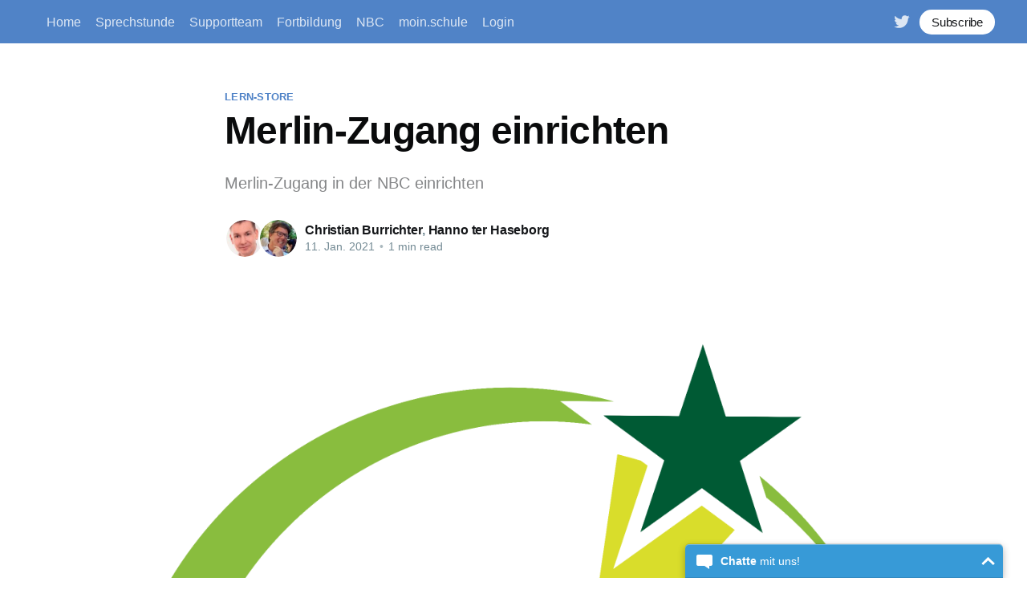

--- FILE ---
content_type: text/html; charset=utf-8
request_url: https://blog.niedersachsen.cloud/lerninhalte-aus-merlin/
body_size: 5634
content:
<!DOCTYPE html>
<html lang="de">
<head>

    <title>Merlin-Zugang einrichten</title>
    <meta charset="utf-8" />
    <meta http-equiv="X-UA-Compatible" content="IE=edge" />
    <meta name="HandheldFriendly" content="True" />
    <meta name="viewport" content="width=device-width, initial-scale=1.0" />

    <style>
        :root {
            --button-bg-color: #ffffff;
            --button-text-color: var(--color-darkgrey);
        }
    </style>

    <link rel="stylesheet" type="text/css" href="/assets/built/screen.css?v=6a3b9e722a" />

    <meta name="description" content="Merlin-Zugang in der NBC einrichten">
    <link rel="icon" href="https://blog.niedersachsen.cloud/content/images/size/w256h256/2021/10/n21-LogoBildungscloud_n-21-4Sqaure.png" type="image/png">
    <link rel="canonical" href="https://blog.niedersachsen.cloud/lerninhalte-aus-merlin/">
    <meta name="referrer" content="no-referrer-when-downgrade">
    
    <meta property="og:type" content="article">
    <meta property="og:title" content="Merlin-Zugang einrichten">
    <meta property="og:description" content="Merlin-Zugang in der NBC einrichten">
    <meta property="og:url" content="https://blog.niedersachsen.cloud/lerninhalte-aus-merlin/">
    <meta property="og:image" content="https://blog.niedersachsen.cloud/content/images/2021/01/Merlin.png">
    <meta property="article:published_time" content="2021-01-11T20:30:24.000Z">
    <meta property="article:modified_time" content="2021-01-11T20:30:24.000Z">
    <meta property="article:tag" content="Lern-Store">
    <meta property="article:tag" content="Administration">
    <meta property="article:tag" content="Bildungscloud">
    <meta property="article:tag" content="Cloud">
    
    <meta name="twitter:card" content="summary_large_image">
    <meta name="twitter:title" content="Merlin-Zugang einrichten">
    <meta name="twitter:description" content="Merlin-Zugang in der NBC einrichten">
    <meta name="twitter:url" content="https://blog.niedersachsen.cloud/lerninhalte-aus-merlin/">
    <meta name="twitter:image" content="https://blog.niedersachsen.cloud/content/images/2021/01/Merlin.png">
    <meta name="twitter:label1" content="Written by">
    <meta name="twitter:data1" content="Christian Burrichter">
    <meta name="twitter:label2" content="Filed under">
    <meta name="twitter:data2" content="Lern-Store, Administration, Bildungscloud, Cloud">
    <meta name="twitter:site" content="@n21online">
    <meta property="og:image:width" content="1200">
    <meta property="og:image:height" content="1200">
    
    <script type="application/ld+json">
{
    "@context": "https://schema.org",
    "@type": "Article",
    "publisher": {
        "@type": "Organization",
        "name": "",
        "url": "https://blog.niedersachsen.cloud/",
        "logo": {
            "@type": "ImageObject",
            "url": "https://blog.niedersachsen.cloud/content/images/size/w256h256/2021/10/n21-LogoBildungscloud_n-21-4Sqaure.png",
            "width": 60,
            "height": 60
        }
    },
    "author": {
        "@type": "Person",
        "name": "Christian Burrichter",
        "image": {
            "@type": "ImageObject",
            "url": "https://blog.niedersachsen.cloud/content/images/2019/10/C-B-1.jpg",
            "width": 105,
            "height": 140
        },
        "url": "https://blog.niedersachsen.cloud/author/christian/",
        "sameAs": []
    },
    "headline": "Merlin-Zugang einrichten",
    "url": "https://blog.niedersachsen.cloud/lerninhalte-aus-merlin/",
    "datePublished": "2021-01-11T20:30:24.000Z",
    "dateModified": "2021-01-11T20:30:24.000Z",
    "image": {
        "@type": "ImageObject",
        "url": "https://blog.niedersachsen.cloud/content/images/2021/01/Merlin.png",
        "width": 1200,
        "height": 1200
    },
    "keywords": "Lern-Store, Administration, Bildungscloud, Cloud",
    "description": "Merlin-Zugang in der NBC einrichten",
    "mainEntityOfPage": "https://blog.niedersachsen.cloud/lerninhalte-aus-merlin/"
}
    </script>

    <meta name="generator" content="Ghost 5.90">
    <link rel="alternate" type="application/rss+xml" title="" href="https://blog.niedersachsen.cloud/rss/">
    
    <script defer src="https://cdn.jsdelivr.net/ghost/sodo-search@~1.1/umd/sodo-search.min.js" data-key="34c0277f242fde23f7dcc2b1e2" data-styles="https://cdn.jsdelivr.net/ghost/sodo-search@~1.1/umd/main.css" data-sodo-search="https://blog.niedersachsen.cloud/" crossorigin="anonymous"></script>
    
    <link href="https://blog.niedersachsen.cloud/webmentions/receive/" rel="webmention">
    <script defer src="/public/cards.min.js?v=6a3b9e722a"></script><style>:root {--ghost-accent-color: #5083C7;}</style>
    <link rel="stylesheet" type="text/css" href="/public/cards.min.css?v=6a3b9e722a">

</head>
<body class="post-template tag-lern-store tag-administration tag-bildungscloud tag-cloud">
<div class="viewport">

    <header id="gh-head" class="gh-head has-cover">
        <nav class="gh-head-inner inner gh-container">

            <div class="gh-head-brand">
                <a class="gh-head-logo" href="https://blog.niedersachsen.cloud">
                        
                </a>
                <a class="gh-burger" role="button">
                    <div class="gh-burger-box">
                        <div class="gh-burger-inner"></div>
                    </div>
                </a>
            </div>
            <div class="gh-head-menu">
                <ul class="nav">
    <li class="nav-home"><a href="https://blog.niedersachsen.cloud/">Home</a></li>
    <li class="nav-sprechstunde"><a href="https://blog.niedersachsen.cloud/support-sprechstunde/">Sprechstunde</a></li>
    <li class="nav-supportteam"><a href="https://blog.niedersachsen.cloud/das-team/">Supportteam </a></li>
    <li class="nav-fortbildung"><a href="https://blog.niedersachsen.cloud/fortbildungen/">Fortbildung</a></li>
    <li class="nav-nbc"><a href="https://blog.niedersachsen.cloud/nbc/">NBC</a></li>
    <li class="nav-moin-schule"><a href="https://openelec.moodle-nds.de/course/view.php?id=258">moin.schule</a></li>
    <li class="nav-login"><a href="https://niedersachsen.cloud/login">Login</a></li>
</ul>

            </div>
            <div class="gh-head-actions">
                <div class="gh-social">
                        <a class="gh-social-twitter" href="https://twitter.com/n21online" title="Twitter" target="_blank" rel="noopener"><svg xmlns="http://www.w3.org/2000/svg" viewBox="0 0 32 32"><path d="M30.063 7.313c-.813 1.125-1.75 2.125-2.875 2.938v.75c0 1.563-.188 3.125-.688 4.625a15.088 15.088 0 0 1-2.063 4.438c-.875 1.438-2 2.688-3.25 3.813a15.015 15.015 0 0 1-4.625 2.563c-1.813.688-3.75 1-5.75 1-3.25 0-6.188-.875-8.875-2.625.438.063.875.125 1.375.125 2.688 0 5.063-.875 7.188-2.5-1.25 0-2.375-.375-3.375-1.125s-1.688-1.688-2.063-2.875c.438.063.813.125 1.125.125.5 0 1-.063 1.5-.25-1.313-.25-2.438-.938-3.313-1.938a5.673 5.673 0 0 1-1.313-3.688v-.063c.813.438 1.688.688 2.625.688a5.228 5.228 0 0 1-1.875-2c-.5-.875-.688-1.813-.688-2.75 0-1.063.25-2.063.75-2.938 1.438 1.75 3.188 3.188 5.25 4.25s4.313 1.688 6.688 1.813a5.579 5.579 0 0 1 1.5-5.438c1.125-1.125 2.5-1.688 4.125-1.688s3.063.625 4.188 1.813a11.48 11.48 0 0 0 3.688-1.375c-.438 1.375-1.313 2.438-2.563 3.188 1.125-.125 2.188-.438 3.313-.875z"/></svg>
</a>
                </div>

                    <a class="gh-head-button" href="#/portal/signup" data-portal="signup">Subscribe</a>
            </div>
        </nav>
    </header>

    <div class="site-content">
        



<main id="site-main" class="site-main">
    <article class="article post tag-lern-store tag-administration tag-bildungscloud tag-cloud ">

        <header class="article-header gh-canvas">

            <section class="article-tag">
                <a href="https://blog.niedersachsen.cloud/tag/lern-store/">Lern-Store</a>
            </section>

            <h1 class="article-title">Merlin-Zugang einrichten</h1>

            <p class="article-excerpt">Merlin-Zugang in der NBC einrichten</p>

            <div class="article-byline">
                <section class="article-byline-content">
                    <ul class="author-list">
                        <li class="author-list-item">
                            <a href="/author/christian/" class="author-avatar">
                                <img class="author-profile-image" src="/content/images/size/w100/2019/10/C-B-1.jpg" alt="Christian Burrichter" />
                            </a>
                        </li>
                        <li class="author-list-item">
                            <a href="/author/hanno/" class="author-avatar">
                                <img class="author-profile-image" src="/content/images/size/w100/2025/12/Profilbild--2-.jpg" alt="Hanno ter Haseborg" />
                            </a>
                        </li>
                    </ul>
                    <div class="article-byline-meta">
                        <h4 class="author-name"><a href="/author/christian/">Christian Burrichter</a>, <a href="/author/hanno/">Hanno ter Haseborg</a></h4>
                        <div class="byline-meta-content">
                            <time class="byline-meta-date" datetime="2021-01-11">11. Jan. 2021</time>
                            <span class="byline-reading-time"><span class="bull">&bull;</span> 1 min read</span>
                        </div>
                    </div>
                </section>
            </div>

            <figure class="article-image">
                <img
                    srcset="/content/images/size/w300/2021/01/Merlin.png 300w,
                            /content/images/size/w600/2021/01/Merlin.png 600w,
                            /content/images/size/w1000/2021/01/Merlin.png 1000w,
                            /content/images/size/w2000/2021/01/Merlin.png 2000w"
                    sizes="(min-width: 1400px) 1400px, 92vw"
                    src="/content/images/size/w2000/2021/01/Merlin.png"
                    alt="Merlin-Zugang einrichten"
                />
            </figure>
        </header>

        <section class="gh-content gh-canvas">
            <p>Die landesweiten Lizenzen für Online-Medien aus der Merlin-Datenbank sind für alle Schulen in der Niedersächsischen Bildungscloud verfügbar. Damit Sie für Ihre Unterrichtsplanung auch auf kreisbezogene Inhalte mit den entsprechenden Lizenzen zugreifen können, richten die Cloudverantwortlichen Ihrer Schule diese Zuordnung einmalig ein.</p><p>Tragen Sie dazu den (Land-)Kreis Ihrer Schule sowie gegebenenfalls die Schulnummer in der Verwaltung unter <a href="https://niedersachsen.cloud/administration/school/">Schule verwalten</a> ein. <strong>Diese Eingabe kann nur einmalig erfolgen und ist nicht veränderbar!</strong></p><figure class="kg-card kg-image-card kg-card-hascaption"><img src="https://blog.niedersachsen.cloud/content/images/2021/01/Merlin-Schulauswahl.png" class="kg-image" alt loading="lazy" width="1150" height="706" srcset="https://blog.niedersachsen.cloud/content/images/size/w600/2021/01/Merlin-Schulauswahl.png 600w, https://blog.niedersachsen.cloud/content/images/size/w1000/2021/01/Merlin-Schulauswahl.png 1000w, https://blog.niedersachsen.cloud/content/images/2021/01/Merlin-Schulauswahl.png 1150w" sizes="(min-width: 720px) 720px"><figcaption>Schule verwalten mit der Schulnummer und Kreisauswahl für Lerninhalte aus Merlin</figcaption></figure><ol><li>Die Schulnummer Ihrer Schule erfragen Sie bitte bei Ihrer Schulleitung oder <a href="https://schulen.nibis.de/">recherchieren Sie mit dem Niedersächsischen Bildungsserver</a>. In einigen Fällen ist dieses Feld bereits deaktiviert. </li><li>Die Eintragung des (Land-)Kreises dient der Zuweisung lizenzierter Medien über den Lern-Store in der Niedersächsischen Bildungscloud.</li><li>Überprüfen Sie Ihre Eingabe! Ihre Auswahl wird mit einem Klick auf die Schaltfläche "Allgemeine Einstellungen speichern" übernommen.</li></ol><p>Dann können Ihre Kolleginnen und Kollegen neben freien Inhalten und den landesweiten Lizenzen auch Inhalte des Medienzentrums Ihres (Land-)Kreises in der Niedersächsischen Bildungscloud nutzen. Damit können Sie Ihren Unterricht noch besser und abwechslungsreicher gestalten.</p><figure class="kg-card kg-embed-card kg-card-hascaption"><iframe width="356" height="200" src="https://www.youtube.com/embed/ip6QmfX1WBY?feature=oembed" frameborder="0" allow="accelerometer; autoplay; clipboard-write; encrypted-media; gyroscope; picture-in-picture" allowfullscreen></iframe><figcaption>Inhalte aus dem Lern-Store in den Unterricht einbinden</figcaption></figure>
        </section>


    </article>
</main>




            <aside class="read-more-wrap">
                <div class="read-more inner">
                        
<article class="post-card post ">

    <a class="post-card-image-link" href="/merlin/">
        <img class="post-card-image"
            srcset="/content/images/size/w300/2025/12/Merlin-Logo.svg 300w,
                    /content/images/size/w600/2025/12/Merlin-Logo.svg 600w,
                    /content/images/size/w1000/2025/12/Merlin-Logo.svg 1000w,
                    /content/images/size/w2000/2025/12/Merlin-Logo.svg 2000w"
            sizes="(max-width: 1000px) 400px, 800px"
            src="/content/images/size/w600/2025/12/Merlin-Logo.svg"
            alt="Neue Merlin-Mediathek für Niedersachsen"
            loading="lazy"
        />
    </a>

    <div class="post-card-content">

        <a class="post-card-content-link" href="/merlin/">
            <header class="post-card-header">
                <h2 class="post-card-title">Neue Merlin-Mediathek für Niedersachsen</h2>
            </header>
            <div class="post-card-excerpt">
                <p>Der nächste Meilenstein bei der Integration landesweiter Softwaredienste in die Niedersächsische Bildungscloud über den zentralen Anmeldeservice moin.schule ist erreicht. Unter Federführung des NLQ wurde die neue „Merlin-Mediathek“ ( https://merlin-mediathek.de ) über moin.schule ( https://moin.schule ) für alle Schulen in Niedersachsen, die eine offizielle Schulnummer haben, angebunden. 


Was ist</p>
            </div>
        </a>

        <footer class="post-card-meta">
            <ul class="author-list">
                <li class="author-list-item">
                    <a href="/author/clemens/" class="static-avatar author-profile-image"><svg viewBox="0 0 24 24" xmlns="http://www.w3.org/2000/svg"><g fill="none" fill-rule="evenodd"><path d="M3.513 18.998C4.749 15.504 8.082 13 12 13s7.251 2.504 8.487 5.998C18.47 21.442 15.417 23 12 23s-6.47-1.558-8.487-4.002zM12 12c2.21 0 4-2.79 4-5s-1.79-4-4-4-4 1.79-4 4 1.79 5 4 5z" fill="#FFF"/></g></svg>
</a>
                </li>
            </ul>
            <div class="post-card-byline-content">
                <span class="post-card-byline-author"><a href="/author/clemens/">Clemens Lange</a></span>
                <span class="post-card-byline-date"><time datetime="2025-12-03">3. Dez. 2025</time> <span class="bull">&bull;</span> 2 min read</span>
            </div>
        </footer>

    </div>

</article>
                        
<article class="post-card post ">

    <a class="post-card-image-link" href="/neues-tool-h5p-editor-in-der-nbc/">
        <img class="post-card-image"
            srcset="/content/images/size/w300/2025/11/h5p-Inhaltstypen.png 300w,
                    /content/images/size/w600/2025/11/h5p-Inhaltstypen.png 600w,
                    /content/images/size/w1000/2025/11/h5p-Inhaltstypen.png 1000w,
                    /content/images/size/w2000/2025/11/h5p-Inhaltstypen.png 2000w"
            sizes="(max-width: 1000px) 400px, 800px"
            src="/content/images/size/w600/2025/11/h5p-Inhaltstypen.png"
            alt="Neues Tool: H5P-Editor in der NBC"
            loading="lazy"
        />
    </a>

    <div class="post-card-content">

        <a class="post-card-content-link" href="/neues-tool-h5p-editor-in-der-nbc/">
            <header class="post-card-header">
                <h2 class="post-card-title">Neues Tool: H5P-Editor in der NBC</h2>
            </header>
            <div class="post-card-excerpt">
                <p>Die Niedersächsische Bildungscloud (NBC) erweitert ihr Angebot um ein mächtiges Tool für interaktive Lerninhalte: den H5P-Editor. Lehrkräfte können ab sofort direkt in einem Raum interaktive H5P-Lernmaterialien erstellen oder bereits bestehende Inhalte einfügen.

Das Besondere: Es werden keine Programmierkenntnisse benötigt! Mit dem intuitiven Editorlassen sich per Drag-and-Drop professionelle Lernmaterialien erstellen. Von</p>
            </div>
        </a>

        <footer class="post-card-meta">
            <ul class="author-list">
                <li class="author-list-item">
                    <a href="/author/armin/" class="static-avatar">
                        <img class="author-profile-image" src="/content/images/size/w100/2021/10/armin-schudey-edewechter-oberschule.jpg" alt="Armin Schudey" loading="lazy" />
                    </a>
                </li>
                <li class="author-list-item">
                    <a href="/author/hanno/" class="static-avatar">
                        <img class="author-profile-image" src="/content/images/size/w100/2025/12/Profilbild--2-.jpg" alt="Hanno ter Haseborg" loading="lazy" />
                    </a>
                </li>
            </ul>
            <div class="post-card-byline-content">
                <span class="post-card-byline-author"><a href="/author/armin/">Armin Schudey</a>, <a href="/author/hanno/">Hanno ter Haseborg</a></span>
                <span class="post-card-byline-date"><time datetime="2025-11-21">21. Nov. 2025</time> <span class="bull">&bull;</span> 2 min read</span>
            </div>
        </footer>

    </div>

</article>
                        
<article class="post-card post ">

    <a class="post-card-image-link" href="/kollaborativ-in-raumen-der-nbc-arbeiten/">
        <img class="post-card-image"
            srcset="/content/images/size/w300/2025/11/Variants-00006-Kopie-2.jpeg 300w,
                    /content/images/size/w600/2025/11/Variants-00006-Kopie-2.jpeg 600w,
                    /content/images/size/w1000/2025/11/Variants-00006-Kopie-2.jpeg 1000w,
                    /content/images/size/w2000/2025/11/Variants-00006-Kopie-2.jpeg 2000w"
            sizes="(max-width: 1000px) 400px, 800px"
            src="/content/images/size/w600/2025/11/Variants-00006-Kopie-2.jpeg"
            alt="Kollaborativ in Räumen der NBC arbeiten"
            loading="lazy"
        />
    </a>

    <div class="post-card-content">

        <a class="post-card-content-link" href="/kollaborativ-in-raumen-der-nbc-arbeiten/">
            <header class="post-card-header">
                <h2 class="post-card-title">Kollaborativ in Räumen der NBC arbeiten</h2>
            </header>
            <div class="post-card-excerpt">
                <p>In der NBC haben Sie verschiedene Möglichkeiten gemeinsam an Dokumenten zu arbeiten: Whiteboard, Etherpad und Office-Dokumente.

Whiteboard:

 * Bieten ein grafisches,  ansprechendes Format.
 * Aktionen können während der Eingabe Personen zugeordnet werden.
 * Nach der Eingabe können Aktionen jedoch nicht mehr zugeordnet werden.
 * Beim Teilen von Kursen oder beim Anlegen von Kurskopien werden</p>
            </div>
        </a>

        <footer class="post-card-meta">
            <ul class="author-list">
                <li class="author-list-item">
                    <a href="/author/christian-eckhardt/" class="static-avatar">
                        <img class="author-profile-image" src="/content/images/size/w100/2024/05/Bildschirmfoto-2024-05-23-um-08.55.36.png" alt="Christian Eckhardt" loading="lazy" />
                    </a>
                </li>
                <li class="author-list-item">
                    <a href="/author/hanno/" class="static-avatar">
                        <img class="author-profile-image" src="/content/images/size/w100/2025/12/Profilbild--2-.jpg" alt="Hanno ter Haseborg" loading="lazy" />
                    </a>
                </li>
            </ul>
            <div class="post-card-byline-content">
                <span class="post-card-byline-author"><a href="/author/christian-eckhardt/">Christian Eckhardt</a>, <a href="/author/hanno/">Hanno ter Haseborg</a></span>
                <span class="post-card-byline-date"><time datetime="2025-11-21">21. Nov. 2025</time> <span class="bull">&bull;</span> 1 min read</span>
            </div>
        </footer>

    </div>

</article>
                </div>
            </aside>



    </div>

    <footer class="site-footer outer">
        <div class="inner">
            <section class="copyright"><a href="https://blog.niedersachsen.cloud"></a> &copy; 2026</section>
            <nav class="site-footer-nav">
                <ul class="nav">
    <li class="nav-wegweiser"><a href="https://blog.niedersachsen.cloud/nbc/">Wegweiser</a></li>
    <li class="nav-impressum"><a href="https://blog.niedersachsen.cloud/impressum/">Impressum</a></li>
</ul>

            </nav>
            <div><a href="https://ghost.org/" target="_blank" rel="noopener">Powered by Ghost</a></div>
        </div>
    </footer>

</div>


<script
    src="https://code.jquery.com/jquery-3.5.1.min.js"
    integrity="sha256-9/aliU8dGd2tb6OSsuzixeV4y/faTqgFtohetphbbj0="
    crossorigin="anonymous">
</script>
<script src="/assets/built/casper.js?v=6a3b9e722a"></script>
<script>
$(document).ready(function () {
    // Mobile Menu Trigger
    $('.gh-burger').click(function () {
        $('body').toggleClass('gh-head-open');
    });
    // FitVids - Makes video embeds responsive
    $(".gh-content").fitVids();
});
</script>

<script src="https://support.nibis.de/assets/chat/chat-no-jquery.min.js"></script>
<script>
  new ZammadChat({
    chatId: 6
  });
</script>

</body>
</html>


--- FILE ---
content_type: image/svg+xml
request_url: https://blog.niedersachsen.cloud/content/images/size/w1000/2025/12/Merlin-Logo.svg
body_size: 2136
content:
<?xml version="1.0" encoding="UTF-8" standalone="no"?>
<!-- Created with Inkscape (http://www.inkscape.org/) -->

<svg
   width="190mm"
   height="140mm"
   viewBox="0 0 190 140"
   version="1.1"
   id="svg894"
   inkscape:version="1.2.2 (732a01da63, 2022-12-09)"
   sodipodi:docname="Merlin-Logo.svg"
   xmlns:inkscape="http://www.inkscape.org/namespaces/inkscape"
   xmlns:sodipodi="http://sodipodi.sourceforge.net/DTD/sodipodi-0.dtd"
   xmlns="http://www.w3.org/2000/svg"
   xmlns:svg="http://www.w3.org/2000/svg">
  <sodipodi:namedview
     id="namedview896"
     pagecolor="#ffffff"
     bordercolor="#666666"
     borderopacity="1.0"
     inkscape:showpageshadow="2"
     inkscape:pageopacity="0.0"
     inkscape:pagecheckerboard="0"
     inkscape:deskcolor="#d1d1d1"
     inkscape:document-units="mm"
     showgrid="false"
     inkscape:zoom="0.84096521"
     inkscape:cx="387.64981"
     inkscape:cy="416.18844"
     inkscape:window-width="1920"
     inkscape:window-height="1129"
     inkscape:window-x="-8"
     inkscape:window-y="74"
     inkscape:window-maximized="1"
     inkscape:current-layer="layer1" />
  <defs
     id="defs891">
    <clipPath
       clipPathUnits="userSpaceOnUse"
       id="clipPath148">
      <path
         d="M 0,80.833 H 120 V 0 H 0 Z"
         id="path146" />
    </clipPath>
  </defs>
  <g
     inkscape:label="Ebene 1"
     inkscape:groupmode="layer"
     id="layer1">
    <g
       id="g142"
       transform="matrix(1.401395,0,0,-1.4013951,10.176399,113.78196)">
      <g
         id="g144"
         clip-path="url(#clipPath148)">
        <g
           id="g150"
           transform="translate(19.8662,16.5454)">
          <path
             d="M 0,0 C 0,1.733 -0.068,3.094 -0.136,4.453 H 2.481 L 2.618,1.768 H 2.72 c 0.918,1.564 2.447,3.025 5.201,3.025 2.21,0 3.91,-1.359 4.623,-3.297 h 0.068 c 0.511,0.952 1.19,1.631 1.87,2.142 0.986,0.747 2.04,1.155 3.604,1.155 2.21,0 5.439,-1.428 5.439,-7.139 v -9.655 h -2.923 v 9.281 c 0,3.196 -1.19,5.066 -3.57,5.066 -1.734,0 -3.026,-1.258 -3.57,-2.686 -0.135,-0.442 -0.237,-0.952 -0.237,-1.496 v -10.165 h -2.924 v 9.859 c 0,2.618 -1.156,4.488 -3.434,4.488 C 5.031,2.346 3.638,0.85 3.162,-0.646 2.992,-1.054 2.923,-1.598 2.923,-2.108 v -9.893 H 0 Z"
             style="fill:#99c015;fill-opacity:1;fill-rule:nonzero;stroke:none"
             id="path152" />
        </g>
        <g
           id="g154"
           transform="translate(58.6592,14.3696)">
          <path
             d="M 0,0 C 0.034,1.87 -0.782,4.827 -4.148,4.827 -7.208,4.827 -8.5,2.074 -8.737,0 Z m -8.771,-2.142 c 0.068,-4.045 2.617,-5.712 5.643,-5.712 2.142,0 3.468,0.375 4.556,0.851 l 0.544,-2.143 c -1.055,-0.475 -2.89,-1.053 -5.508,-1.053 -5.066,0 -8.091,3.366 -8.091,8.329 0,4.964 2.924,8.839 7.717,8.839 5.406,0 6.8,-4.692 6.8,-7.717 0,-0.612 -0.035,-1.054 -0.102,-1.394 z"
             style="fill:#99c015;fill-opacity:1;fill-rule:nonzero;stroke:none"
             id="path156" />
        </g>
        <g
           id="g158"
           transform="translate(65.2559,15.8652)">
          <path
             d="M 0,0 C 0,1.938 -0.034,3.604 -0.136,5.133 H 2.481 L 2.618,1.87 H 2.72 c 0.747,2.21 2.583,3.604 4.589,3.604 0.306,0 0.544,-0.035 0.816,-0.068 V 2.584 C 7.819,2.652 7.513,2.652 7.105,2.652 4.997,2.652 3.501,1.088 3.094,-1.156 3.025,-1.564 2.992,-2.074 2.992,-2.55 v -8.771 H 0 Z"
             style="fill:#99c015;fill-opacity:1;fill-rule:nonzero;stroke:none"
             id="path160" />
        </g>
        <path
           d="m 76.51,28.682 h 2.992 V 4.544 H 76.51 Z"
           style="fill:#99c015;fill-opacity:1;fill-rule:nonzero;stroke:none"
           id="path162" />
        <path
           d="m 84.534,20.999 h 2.992 V 4.545 h -2.992 z m 3.331,4.624 c 0,-1.02 -0.714,-1.836 -1.904,-1.836 -1.087,0 -1.801,0.816 -1.801,1.836 0,1.019 0.747,1.869 1.869,1.869 1.088,0 1.836,-0.816 1.836,-1.869"
           style="fill:#99c015;fill-opacity:1;fill-rule:nonzero;stroke:none"
           id="path164" />
        <g
           id="g166"
           transform="translate(92.4893,16.5454)">
          <path
             d="m 0,0 c 0,1.733 -0.034,3.094 -0.136,4.453 h 2.652 l 0.17,-2.72 h 0.067 c 0.816,1.531 2.72,3.06 5.44,3.06 2.278,0 5.813,-1.359 5.813,-7.003 v -9.791 h -2.991 v 9.485 c 0,2.652 -0.986,4.862 -3.808,4.862 C 5.27,2.346 3.739,0.952 3.195,-0.714 3.06,-1.088 2.992,-1.598 2.992,-2.108 v -9.893 H 0 Z"
             style="fill:#99c015;fill-opacity:1;fill-rule:nonzero;stroke:none"
             id="path168" />
        </g>
        <g
           id="g170"
           transform="translate(87.0371,54.938)">
          <path
             d="m 0,0 -7.624,-5.457 -5.006,-3.584 1.944,5.842 2.961,8.895 -0.968,0.715 c -1.114,0.34 -2.237,0.657 -3.378,0.917 l -5.01,-34.806 21.806,23.992 z"
             style="fill:#e4de00;fill-opacity:1;fill-rule:nonzero;stroke:none"
             id="path172" />
        </g>
        <g
           id="g174"
           transform="translate(66.8115,69.8511)">
          <path
             d="m 0,0 6.157,-0.044 1.626,-0.012 c -4.767,1.301 -9.778,2.009 -14.957,2.009 -31.31,0 -56.691,-25.383 -56.691,-56.693 h 9.691 c 0,28.635 23.213,51.847 51.848,51.847 2.336,0 4.632,-0.17 6.887,-0.469 z"
             style="fill:#99c015;fill-opacity:1;fill-rule:nonzero;stroke:none"
             id="path176" />
        </g>
        <g
           id="g178"
           transform="translate(95.2603,59.2031)">
          <path
             d="m 0,0 0.993,-3.133 c 11.555,-8.976 19.221,-22.721 20.01,-38.29 C 20.228,-24.697 12.203,-9.871 0,0"
             style="fill:#99c015;fill-opacity:1;fill-rule:nonzero;stroke:none"
             id="path180" />
        </g>
        <g
           id="g182"
           transform="translate(87.2012,78.0039)">
          <path
             d="m 0,0 -3.419,-10.274 -10.828,0.077 8.715,-6.425 -3.42,-10.275 8.806,6.304 8.712,-6.429 -3.271,10.324 8.804,6.299 -10.827,0.078 z"
             style="fill:#00642f;fill-opacity:1;fill-rule:nonzero;stroke:none"
             id="path184" />
        </g>
      </g>
    </g>
    <text
       xml:space="preserve"
       style="font-style:normal;font-weight:normal;font-size:23.5057px;line-height:1.25;font-family:sans-serif;fill:#00642f;fill-opacity:1;stroke:none;stroke-width:0.587642"
       x="35.486305"
       y="131.09177"
       id="text424"><tspan
         sodipodi:role="line"
         id="tspan422"
         style="fill:#00642f;fill-opacity:1;stroke-width:0.587642"
         x="35.486305"
         y="131.09177">mediathek</tspan></text>
  </g>
</svg>
